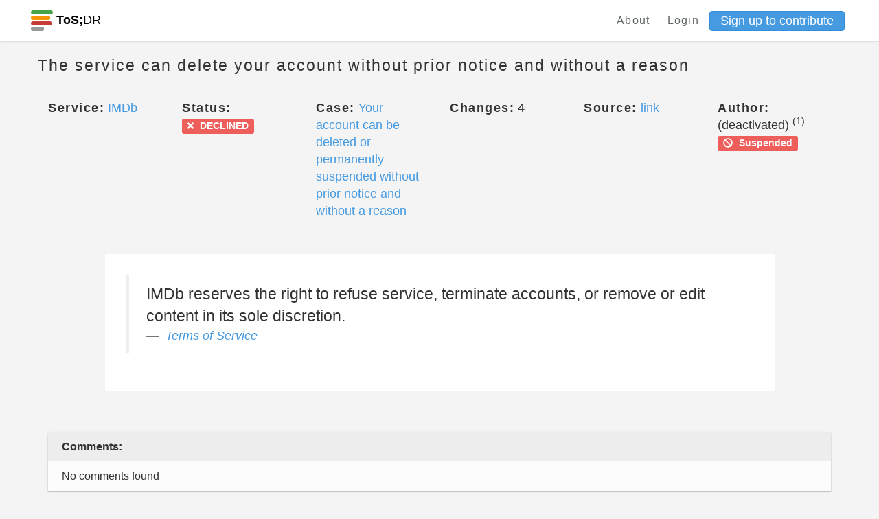

--- FILE ---
content_type: text/html; charset=utf-8
request_url: https://edit.tosdr.org/points/6156
body_size: 15122
content:
<!DOCTYPE html>
<html>
<head>
    <meta charset="UTF-8">
    <meta name="viewport" content="width=device-width, initial-scale=1, shrink-to-fit=no">
    <meta http-equiv="X-UA-Compatible" content="IE=edge,chrome=1">

    <!-- Facebook Open Graph data -->
    <meta property="og:title" content="Terms of Service; Didn&#39;t Read - Phoenix" />
    <meta property="og:type" content="website" />
    <meta property="og:url" content="https://edit.tosdr.org/points/6156" />
    <meta property="og:image" content="https://edit.tosdr.org/assets/logo-a7911331e22c7441f84e711d897db7c8cb39e12fd01feaffdf11b7f711e85429.png" />
    <meta property="og:description" content="I have read and understood the terms of service is the biggest lie on the Internet. We aim to fix that." />
    <meta property="og:site_name" content="Terms of Service; Didn&#39;t Read - Phoenix" />

    <!-- Twitter Card data -->
    <meta name="twitter:card" content="summary_large_image">
    <meta name="twitter:site" content="@tosdr">
    <meta name="twitter:title" content="Terms of Service; Didn&#39;t Read - Phoenix">
    <meta name="twitter:description" content="I have read and understood the terms of service is the biggest lie on the Internet. We aim to fix that.">
    <meta name="twitter:creator" content="@tosdr">
    <meta name="twitter:image:src" content="https://edit.tosdr.org/assets/logo-a7911331e22c7441f84e711d897db7c8cb39e12fd01feaffdf11b7f711e85429.png">

    <link rel="shortcut icon" type="image/x-icon" href="/assets/favicon-20b5c217fa439e0558be39c4e46770b4cfa2a4e2c7c8a485a12f65d57cefacc2.ico" />

        <title>Point 6156 (ToS;DR Phoenix)</title>


    <meta name="csrf-param" content="authenticity_token" />
<meta name="csrf-token" content="EfRdoHEkpiD3GlvypBHX4iAul0U0/6OWwL7/aVCrQ6jrYocWlvpcCEbHyfABboYvHAgYavVlA+en+5K8FjJJKQ==" />
    <meta name="action-cable-url" content="/cable" />
    <link rel="stylesheet" media="all" href="/assets/application-29727722321a74c6cad9836d6d474003097e33ddae2bd30ad8bedfe15723a119.css" />
  </head>
  <body class="points show">
    <div class="navbar-tosdr navbar-fixed-top">
  <!-- Left Navigation -->
  <div class="navbar-tosdr-left">
    <!-- Logo -->
    <a class="navbar-tosdr-brand" href="/">
      <div class="navbar-tosdr-title">
        <img src="/assets/favicon-20b5c217fa439e0558be39c4e46770b4cfa2a4e2c7c8a485a12f65d57cefacc2.ico" />
        <strong>ToS;</strong>DR
      </div>
</a>


  </div>

  <!-- Right Navigation -->
  <div class="navbar-tosdr-right hidden-xs hidden-sm">
    <!-- Links -->
    <div class="navbar-tosdr-group">
      <div class="navbar-tosdr-item">
        <!-- todo make the data toggle when user is logged in -->
        <div class="dropdown">
          <a class="navbar-tosdr-item navbar-tosdr-link" href="/about">About</a>

            <a class="navbar-tosdr-item navbar-tosdr-link dropdown-toggle" id="navbar-tosdr-menu" href="/users/sign_in">Login</a>
            <a class="btn btn-primary btn-sm" href="/users/sign_up">Sign up to contribute</a>
        </div>
      </div>
    </div>
  </div>

  <!-- Dropdown list appearing on mobile only -->
  <div class="navbar-tosdr-item hidden-md hidden-lg">
    <div class="dropdown">
      <i class="fa fa-bars dropdown-toggle" data-toggle="dropdown"></i>
      <ul class="dropdown-menu dropdown-menu-right navbar-tosdr-dropdown-menu">
          <li><a class="navbar-tosdr-item navbar-tosdr-link" href="/about">About</a></li>
          <li><a class="navbar-tosdr-item navbar-tosdr-link dropdown-toggle" id="navbar-tosdr-menu" href="/users/sign_in">Login</a></li>
          <li><a class="navbar-tosdr-item navbar-tosdr-link dropdown-toggle" href="/users/sign_up">Sign up</a></li>
      </ul>
    </div>
  </div>
</div>

    

    <div class="container">
      <div class="row">
  <div class="col">
    <h4 class="lighter fl">The service can delete your account without prior notice and without a reason</h4>
  </div>
  <div class="col text-right">
  </div>
</div>

<br>

<div class="row">
  <div class="col-sm-2">
    <span class="bolder">Service:</span> <a title="View this service" href="/services/313">IMDb</a>
  </div>
  <div class="col-sm-2">
    <span class="bolder">Status:</span> <span class="label label-danger"><i class="fas fa-times"></i><span class="fa5-text"> DECLINED</span></span>
  </div>
  <div class="col-sm-2">
      <span class="bolder">Case:</span> <a title="View this case" href="/cases/201">Your account can be deleted or permanently suspended without prior notice and without a reason</a>
  </div>
  <div class="col-sm-2">
    <span class="bolder">Changes:</span> 4
  </div>
  <div class="col-sm-2">
    <span class="bolder">Source:</span> <a href=http://www.imdb.com/help/show_article?conditions>link</a>
  </div>
  <div class="col-sm-2">
    <span class="bolder">Author:</span> (deactivated) <sup>(1)</sup> <a target="_blank" title="This user has been suspended" class="label label-danger" href="https://to.tosdr.org/banned"><i class="fas fa-ban"></i><span class="fa5-text"> Suspended</span></a>
  </div>
</div>

<br>
<br>

  <div class="row" style="margin-bottom: 1rem">
    <div class="col-sm-10 col-sm-offset-1 p30 bgw">
      <blockquote>
        IMDb reserves the right to refuse service, terminate accounts, or remove or edit content in its sole discretion.
        <footer>
          <cite><a href="/services/313/annotate#doc_110">Terms of Service</a></cite>
        </footer>
      </blockquote>
    </div>
  </div>

<br>
<br>

  <div class="row">
  <div class="col-xs-12">
    <!-- card-inline-header -->
    <div class="card-inline card-inline-header">
      <div class="card-inline-item card-inline-comment">
        <b>Comments:</b>
      </div>
    </div>
    <!-- actual card-inline -->
      <div class="card-inline">
        <div class="card-inline-item">
          No comments found
        </div>
      </div>
  </div>
</div>


<br>
<br>


<div class="row">
  <div class="col-sm-12">
    <span class="bolder">We track editorial changes to analyses and updates to a point's status and display the previous versions here as part of an effort to promote transparency regarding our curation process.</span>
  </div>

</div>

<br>

<div class="panel-group" id="accordion">
  <div class="panel panel-default" id="panel2">
    <div class="panel-heading" id="panel-style">
      <div class="row">
        <div class="col-sm-4">
          <h5>
              <b>Version 4:</b> 2021-02-06 04:02:07 UTC by <a target="_blank" title="This user has deleted their account" class="label label-default" href="/users/edit"><i class="fas fa-user-times"></i><span class="fa5-text">Deleted</span></a> <a target="_blank" title="This user has been suspended" class="label label-danger" href="https://to.tosdr.org/banned"><i class="fas fa-ban"></i><span class="fa5-text"> Suspended</span></a>
          </h5>
        </div>
        <div class="col-sm-4">
          <h5>
            <a data-toggle="collapse" data-target="#collapse2"
              href="#collapse2" class="collapsed">
              Analysis updated
            </a>
          </h5>
        </div>
        <div class="col-sm-4 text-right">
          <a data-toggle="collapse" data-target="#collapse2"
              href="#collapse2" class="collapsed">
              <span class="glyphicon glyphicon-chevron-down" aria-hidden="true"></span>
          </a>
        </div>
    </div>
  </div>
    <div id="collapse2" class="panel-collapse collapse">
      <div class="panel-body">
        <div class="row">
          <div class="col-sm-6">
            <p><b>Previous Title:</b> No changes recorded</p>
            <p><b>Updated Title:</b> No changes recorded</p>
          </div>
          <div class="col-sm-6">
            <p><b>Previous Analysis:</b> No changes recorded</p>
            <p><b>Updated Analysis:</b> No changes recorded</p>
          </div>
          <div class="col-sm-6">
            <p><b>Previous Status:</b> <span class="label label-primary"><i class="fas fa-pencil-ruler"></i><span class="fa5-text"> DRAFT</span></span></p>
            <p><b>Updated Status:</b> <span class="label label-danger"><i class="fas fa-times"></i><span class="fa5-text"> DECLINED</span></span></p>
          </div>
        </div>
      </div>
    </div>
  </div>
  <div class="panel panel-default" id="panel3">
    <div class="panel-heading" id="panel-style">
      <div class="row">
        <div class="col-sm-4">
          <h5>
              <b>Version 3:</b> 2019-05-12 13:18:20 UTC by pierreozoux <sup>(2564)</sup> <a target="_blank" title="This user has been suspended" class="label label-danger" href="https://to.tosdr.org/banned"><i class="fas fa-ban"></i><span class="fa5-text"> Suspended</span></a>
          </h5>
        </div>
        <div class="col-sm-4">
          <h5>
            <a data-toggle="collapse" data-target="#collapse3"
              href="#collapse3" class="collapsed">
              Analysis updated
            </a>
          </h5>
        </div>
        <div class="col-sm-4 text-right">
          <a data-toggle="collapse" data-target="#collapse3"
              href="#collapse3" class="collapsed">
              <span class="glyphicon glyphicon-chevron-down" aria-hidden="true"></span>
          </a>
        </div>
    </div>
  </div>
    <div id="collapse3" class="panel-collapse collapse">
      <div class="panel-body">
        <div class="row">
          <div class="col-sm-6">
            <p><b>Previous Title:</b> No changes recorded</p>
            <p><b>Updated Title:</b> No changes recorded</p>
          </div>
          <div class="col-sm-6">
            <p><b>Previous Analysis:</b> No changes recorded</p>
            <p><b>Updated Analysis:</b> No changes recorded</p>
          </div>
          <div class="col-sm-6">
            <p><b>Previous Status:</b> <span class="label label-success"><i class="fas fa-check"></i><span class="fa5-text"> APPROVED</span></span></p>
            <p><b>Updated Status:</b> <span class="label label-primary"><i class="fas fa-pencil-ruler"></i><span class="fa5-text"> DRAFT</span></span></p>
          </div>
        </div>
      </div>
    </div>
  </div>
  <div class="panel panel-default" id="panel4">
    <div class="panel-heading" id="panel-style">
      <div class="row">
        <div class="col-sm-4">
          <h5>
              <b>Version 2:</b> 2019-03-20 07:43:40 UTC by ps <sup>(1036)</sup> <a target="_blank" title="This user has been suspended" class="label label-danger" href="https://to.tosdr.org/banned"><i class="fas fa-ban"></i><span class="fa5-text"> Suspended</span></a>
          </h5>
        </div>
        <div class="col-sm-4">
          <h5>
            <a data-toggle="collapse" data-target="#collapse4"
              href="#collapse4" class="collapsed">
              Analysis updated
            </a>
          </h5>
        </div>
        <div class="col-sm-4 text-right">
          <a data-toggle="collapse" data-target="#collapse4"
              href="#collapse4" class="collapsed">
              <span class="glyphicon glyphicon-chevron-down" aria-hidden="true"></span>
          </a>
        </div>
    </div>
  </div>
    <div id="collapse4" class="panel-collapse collapse">
      <div class="panel-body">
        <div class="row">
          <div class="col-sm-6">
            <p><b>Previous Title:</b> No changes recorded</p>
            <p><b>Updated Title:</b> No changes recorded</p>
          </div>
          <div class="col-sm-6">
            <p><b>Previous Analysis:</b> No changes recorded</p>
            <p><b>Updated Analysis:</b> No changes recorded</p>
          </div>
          <div class="col-sm-6">
            <p><b>Previous Status:</b> <span class="label label-info"><i class="fas fa-clock"></i><span class="fa5-text"> PENDING</span></span></p>
            <p><b>Updated Status:</b> <span class="label label-success"><i class="fas fa-check"></i><span class="fa5-text"> APPROVED</span></span></p>
          </div>
        </div>
      </div>
    </div>
  </div>
  <div class="panel panel-default" id="panel5">
    <div class="panel-heading" id="panel-style">
      <div class="row">
        <div class="col-sm-4">
          <h5>
              <b>Version 1:</b> 2019-03-19 20:46:49 UTC by edward <sup>(2069)</sup> <a target="_blank" title="This user has been suspended" class="label label-danger" href="https://to.tosdr.org/banned"><i class="fas fa-ban"></i><span class="fa5-text"> Suspended</span></a>
          </h5>
        </div>
        <div class="col-sm-4">
          <h5>
            <a data-toggle="collapse" data-target="#collapse5"
              href="#collapse5" class="collapsed">
              Analysis created
            </a>
          </h5>
        </div>
        <div class="col-sm-4 text-right">
          <a data-toggle="collapse" data-target="#collapse5"
              href="#collapse5" class="collapsed">
              <span class="glyphicon glyphicon-chevron-down" aria-hidden="true"></span>
          </a>
        </div>
    </div>
  </div>
    <div id="collapse5" class="panel-collapse collapse">
      <div class="panel-body">
        <div class="row">
          <div class="col-sm-6">
            <p><b>Previous Title:</b> </p>
            <p><b>Updated Title:</b> The service can delete your account without prior notice and without a reason</p>
          </div>
          <div class="col-sm-6">
            <p><b>Previous Analysis:</b> </p>
            <p><b>Updated Analysis:</b> Generated through the annotate view</p>
          </div>
          <div class="col-sm-6">
            <p><b>Previous Status:</b> </p>
            <p><b>Updated Status:</b> <span class="label label-info"><i class="fas fa-clock"></i><span class="fa5-text"> PENDING</span></span></p>
          </div>
        </div>
      </div>
    </div>
  </div>
</div>
</div>




    </div>
    <footer class="footer">
  <div class="footer-links hidden-xs">
    <a href="https://github.com/tosdr/phoenix">GitHub</a>
    <a href="https://twitter.com/tosdr">Twitter</a>
    <a href="https://github.com/tosdr/phoenix/wiki/API">API</a>
  </div>
  <div class="footer-links hidden-xs">
    <a href="/about">About</a>
    <a href="/about#contact">Contact</a>
    <a href="https://blog.tosdr.org">Blog</a>
    <a href="https://opencollective.com/tosdr">Donate</a>
    <a href="/about#tos">Terms of Service</a>
    <a href="https://github.com/tosdr/edit.tosdr.org">Version: Development</a>
  </div>


  <!-- Mobile Footer -->

  <div class="footer-links footer-mobile hidden-sm hidden-md hidden-lg">
      <a class="fa fa-github fa-lg" href="#"></a>
      <a class="fa fa-twitter fa-lg" href="#"></a>
      <a href="https://github.com/tosdr/phoenix/wiki/API">API</a>
      <a href="mailto:team at tosdr org">Contact</a>
      <a href="https://blog.tosdr.org">Blog</a>
      <a href="https://opencollective.com/tosdr">Donate</a>
      <a href="/about#tos">ToS</a>
  </div>
</footer>

    <script src="/assets/application-56dfc40fe1aa503e5c11aba1b942f4404af924bf56d5c786ddd9dea658d05bba.js"></script>
    <script src="https://rksyl9kf1wtg.statuspage.io/embed/script.js"></script>
    <script type="text/javascript" src="https://tosdr.atlassian.net/s/d41d8cd98f00b204e9800998ecf8427e-T/sb53l8/b/24/bc54840da492f9ca037209037ef0522a/_/download/batch/com.atlassian.jira.collector.plugin.jira-issue-collector-plugin:issuecollector/com.atlassian.jira.collector.plugin.jira-issue-collector-plugin:issuecollector.js?locale=en-US&collectorId=a3477685"></script>
  </body>
</html>
